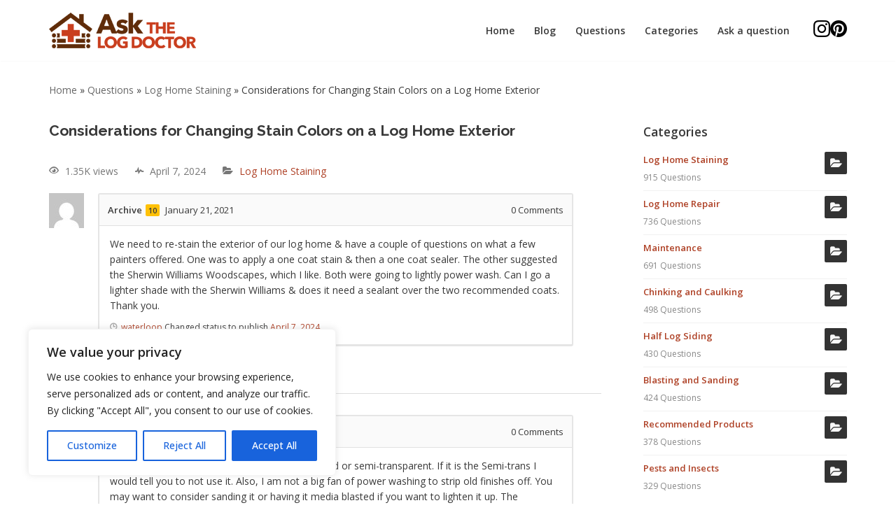

--- FILE ---
content_type: text/css
request_url: https://askthelogdoctor.com/wp-content/cache/autoptimize/css/autoptimize_single_2ebc041939b2be9be645aec77ff7dfd9.css?ver=3.8.11
body_size: 1469
content:
#header-grid{position:absolute;width:100%;z-index:999;top:0}.home #header-grid .header-main-inner{background-color:transparent}#header-grid .builder-item.has-nav{flex-grow:1}#nv-primary-navigation-main{justify-content:flex-end}body:not(.home) .neve-main{padding-top:87px}.nv-page-title-wrap,.nv-sidebar-wrap,#ap-category{margin-top:30px}.home .hfg_header.site-header{box-shadow:none}body ul.social-icons{list-style:none;padding:0;margin:0;display:flex;gap:10px}body ul.social-icons li a{width:24px;height:24px}body ul.social-icons li a:hover{filter:invert(1)}.masthead{padding:0 30px 87px;height:100vh;display:flex;align-items:center;justify-content:center;background:url(//askthelogdoctor.com/wp-content/themes/neve-child-theme/assets/masthead-bg-1366.jpg) no-repeat center center;background-size:cover}.masthead h1{color:#ae4025}.masthead p{font-size:1.2em;max-width:800px}.masthead form.is-form-style input.is-search-input{border:1px solid #9c9b96!important;border-right:none!important}.masthead form.is-form-style input.is-search-input::placeholder{color:#000}.masthead .is-search-icon{background-color:#ae4025;border:1px solid #9c9b96}.masthead .is-search-icon:hover{background-color:#4e3319}.masthead .is-form-style .is-search-submit path{fill:#fff}.home-categories{background-color:#4e3319;padding:60px 15px;color:#fff}.home-categories .wp-block-group__inner-container{max-width:1140px;margin:0 auto}.home-categories #anspress{background:0 0;padding:40px 0}.home-categories #anspress .ap-term-title{text-align:center}.home-categories #anspress .ap-term-title .term-title{color:#fff}.home-categories #anspress .ap-categories-feat{display:inline}.home-categories #anspress .ap-term-count{background-color:#ae4025;border-radius:0;width:100%;text-align:right}@media (min-width:1110px){.home-categories #anspress .ap-term-category-box>li{flex-basis:25%}}@media (max-width:1109px){.home-categories #anspress .ap-term-category-box>li{flex-basis:50%}.home-categories{padding-left:40px;padding-right:40px}}@media (max-width:600px){.home-categories #anspress .ap-term-category-box>li{flex-basis:100%}.home-categories{padding-left:15px;padding-right:15px}}.home .nv-single-page-wrap{margin-bottom:0}.tips-and-questions{background-color:#cfcdc6;padding:60px 15px}.tips-and-questions .wp-block-group__inner-container{max-width:1140px;margin:0 auto}.tips-and-questions .top-questions h4,.tips-and-questions .quick-tips h4{color:#ae4025}.tips-and-questions .quick-tips{background-color:#fff;text-align:center;padding:50px 20px;align-self:stretch;outline:3px double #4e3319}.tips-and-questions .quick-tips ol{list-style:inside}.tips-and-questions .top-questions{padding:0 20px 0 10px}@media (max-width:600px){.tips-and-questions .quick-tips{margin-bottom:40px}}.anspress{font-family:'Open Sans',Arial,sans-serif}#anspress .ap-filter-toggle{color:#ae4025}#anspress .ap-questions-count.ap-questions-acount{border-color:#ae4025}#anspress .ap-list-head .ap-btn-ask{background-color:#ae4025}#anspress .ap-list-head .ap-btn-ask:hover,#anspress #ap-search-form .ap-btn:hover,#anspress .ap-btn.ap-btn-submit:hover{background-color:#4e3319}#anspress .ap-view-question{background-color:#ae4025}#anspress .ap-filter input[type=checkbox]:checked+.apicon-check,#anspress .ap-filter input[type=radio]:checked+.apicon-check{background-color:#ae4025}#anspress #ap-search-form .ap-btn,#anspress .ap-btn.ap-btn-submit{background-image:none;border-radius:2px}#form_image_upload .ap-btn{background-image:none;background-color:#ae4025}#form_image_upload .ap-btn:hover{background-color:#4e3319}#anspress .ap-btn-insertimage{background-image:none;background-color:#fff}#anspress .ap-btn-insertimage:hover{background-color:#f6f7f7;color:#333}#anspress .ap-btn.apicon-gear{background-color:#fff}#anspress .ap-btn.apicon-gear:hover:before{color:#ae4025}#anspress .ap-category-feat img{width:auto}#anspress .ap-category-feat{height:auto!important}.page-id-8 #anspress .ap-categories-feat{display:inline}.page-id-8 #anspress .ap-term-category-box>li{flex-grow:1}.page-id-8 #anspress .ap-term-title .term-title{color:#393939}.question-template-default .nv-page-title h1{font-size:1.5em}#anspress .ap-answers-tab{display:none}.ap-page-category .nv-page-title-wrap.nv-big-title{display:none}.ap-page-category .ap-category-feat{display:none}#anspress .ap-questions-count{display:none}#anspress #ap-search-form .ap-search-btn,#anspress #ap-ask-page .ap-btn-submit,#form_image_upload .ap-btn-submit{color:#fff;text-transform:uppercase}.author .nv-page-title{display:none}#answers .ap-avatar img{content:url("/wp-content/uploads/2021/04/favicon.png")}.search-results .entry-title{font-size:1.5em}ul.cnss-social-icon{display:inline-flex}.nv-html-content ul.cnss-social-icon li.cn-fa-icon a{background-color:transparent !important}.nv-html-content ul.cnss-social-icon li.cn-fa-icon a:hover{background-color:transparent !important;color:#4e3319 !important}.single-post #secondary .widget_mc4wp_form_widget .widget-title{background:#602c09;color:#fff;padding:10px;margin:0}.single-post #secondary form{background:#c93e1e;color:#fff;padding:15px 10px 1px}.single-post #secondary form img{display:none}.single-post #secondary form h2{display:none}.single-post #secondary form h4{margin-top:-20px}.single-post #secondary form p{color:#fff !important}.single-post #secondary form input[type=submit]{background:0 0;font-size:15px;border:2px solid #fff;padding:8px 20px}.single-post #secondary form input[type=submit]:hover{background:#602c09;border-color:#602c09}footer{padding:50px 0;background:#f8f8f8}footer .footer-top-inner{background:#f8f8f8}footer .footer-content-wrap .nv-footer-content{align-items:flex-start}footer .widget-title{font-size:22px;color:#c93e1e;margin:0 0 20px}footer #menu-main-menu li{display:block;line-height:26px;position:relative;padding-left:17px;font-size:15px}footer #menu-main-menu li:before{content:'';background:#c93e1e;width:12px;height:2px;position:absolute;left:0;top:12px}footer #menu-main-menu li a:hover{color:#c93e1e;text-decoration:none}footer #text-2{padding-top:20px}footer .mc4wp-form-fields h2,footer .mc4wp-form-fields h4,footer .mc4wp-form-fields img{display:none}footer .mc4wp-form-fields p{padding:0 !important;margin:0;text-align:left !important}footer .mc4wp-form-fields input[type=submit]{margin:10px 0 15px}footer .widget_media_image img{width:auto}footer .widget_media_image{margin:0}

--- FILE ---
content_type: application/javascript
request_url: https://askthelogdoctor.com/wp-content/cache/autoptimize/js/autoptimize_single_dababe992117f8bb54d80ca3b24432ec.js?ver=4.4.4
body_size: 2
content:
(function($){$(document).ready(function(){$(document).on('focus','.wp-editor-area',function(){if(!$(this).data('autogrow_initialized')){$(this).autogrow({onInitialize:true}).data('autogrow_initialized',true);}});$('.ap-categories-list li .ap-icon-arrow-down').on('click',function(e){e.preventDefault();$(this).parent().next().slideToggle(200);});$('.ap-radio-btn').on('click',function(){$(this).toggleClass('active');});$('.bootstrap-tagsinput > input').on('keyup',function(event){$(this).css(width,'auto');});$('.ap-label-form-item').on('click',function(e){e.preventDefault();$(this).toggleClass('active');var hidden=$(this).find('input[type="hidden"]');hidden.val(hidden.val()==''?$(this).data('label'):'');});});$('[ap-loadmore]').on('click',function(e){e.preventDefault();var self=this;var args=JSON.parse($(this).attr('ap-loadmore'));args.action='ap_ajax';if(typeof args.ap_ajax_action==='undefined')
args.ap_ajax_action='bp_loadmore';AnsPress.showLoading(this);AnsPress.ajax({data:args,success:function(data){AnsPress.hideLoading(self);console.log(data.element);if(data.success){$(data.element).append(data.html);$(self).attr('ap-loadmore',JSON.stringify(data.args));if(!data.args.current){$(self).hide();}}}});});})(jQuery);

--- FILE ---
content_type: application/javascript
request_url: https://askthelogdoctor.com/wp-content/cache/autoptimize/js/autoptimize_single_717d415fd452f04794d290047da47629.js?ver=4.4.4
body_size: -319
content:
function apCpatchaLoaded(){window.ansPressCaptchas={};jQuery('.load-recaptcha').each(function(){var id=jQuery(this).attr('id');jQuery(this).removeClass('load-recaptcha');ansPressCaptchas[id]=grecaptcha.render(id,{'sitekey':jQuery(this).data('sitekey')});jQuery('body').on('submit',jQuery(this).closest('form'),function(){grecaptcha.reset(ansPressCaptchas[id]);});});}

--- FILE ---
content_type: application/javascript
request_url: https://askthelogdoctor.com/wp-content/cache/autoptimize/js/autoptimize_single_0837454542a0c3d61942172f3b0c3219.js?ver=4.4.4
body_size: 3473
content:
(function($){AnsPress.models.Action=Backbone.Model.extend({defaults:{cb:'',post_id:'',title:'',label:'',query:'',active:false,header:false,href:'#',count:'',prefix:'',checkbox:'',multiple:false}});AnsPress.collections.Actions=Backbone.Collection.extend({model:AnsPress.models.Action});AnsPress.views.Action=Backbone.View.extend({id:function(){return this.postID;},className:function(){var klass=this.model.get('label').replaceAll(' ','-').toLowerCase();if(this.model.get('header'))klass+=' ap-dropdown-header';if(this.model.get('active'))klass+=' active';return klass;},tagName:'li',template:"<# if(!header){ #><a href=\"{{href}}\" title=\"{{title}}\">{{{prefix}}}{{label}}<# if(count){ #><b>{{count}}</b><# } #></a><# } else { #>{{label}}<# } #>",initialize:function(options){this.model=options.model;this.postID=options.postID;this.model.on('change',this.render,this);this.listenTo(this.model,'remove',this.removed);},events:{'click a':'triggerAction'},render:function(){var t=_.template(this.template);this.$el.html(t(this.model.toJSON()));this.$el.attr('class',this.className());return this;},triggerAction:function(e){var q=this.model.get('query');if(_.isEmpty(q))
return;e.preventDefault();const string=aplang.ajax_events.replace('%s',$(e.target).attr('title'));const apAjaxEventClass=['delete','delete-permanently','convert-to-post',];let eventTrigger=true;$.each(apAjaxEventClass,function(i,eventClassName){if($(e.target).closest('li').hasClass(eventClassName)){if(!confirm(string)){eventTrigger=false;}}});if(!eventTrigger){return;}
var self=this;AnsPress.showLoading(e.target);var cb=this.model.get('cb');q.ap_ajax_action='action_'+cb;AnsPress.ajax({data:q,success:function(data){AnsPress.hideLoading(e.target);if(data.redirect)window.location=data.redirect;if(data.success&&(cb=='status'||cb=='toggle_delete_post'))
AnsPress.trigger('changedPostStatus',{postID:self.postID,data:data,action:self.model});if(data.action){self.model.set(data.action);}
self.renderPostMessage(data);if(data.deletePost)AnsPress.trigger('deletePost',data.deletePost);if(data.answersCount)AnsPress.trigger('answerCountUpdated',data.answersCount);}});},renderPostMessage:function(data){if(!_.isEmpty(data.postmessage))
$('[apid="'+this.postID+'"]').find('postmessage').html(data.postmessage);else
$('[apid="'+this.postID+'"]').find('postmessage').html('');},removed:function(){this.remove();}});AnsPress.views.Actions=Backbone.View.extend({id:function(){return this.postID;},searchTemplate:'<div class="ap-filter-search"><input type="text" search-filter placeholder="'+aplang.search+'" /></div>',tagName:'ul',className:'ap-actions',events:{'keyup [search-filter]':'searchInput'},initialize:function(options){this.model=options.model;this.postID=options.postID;this.multiple=options.multiple;this.action=options.action;this.nonce=options.nonce;AnsPress.on('changedPostStatus',this.postStatusChanged,this);this.listenTo(this.model,'add',this.added);},renderItem:function(action){var view=new AnsPress.views.Action({model:action,postID:this.postID});this.$el.append(view.render().$el);},render:function(){var self=this;if(this.multiple)
this.$el.append(this.searchTemplate);this.model.each(function(action){self.renderItem(action);});return this;},postStatusChanged:function(args){if(args.postID!==this.postID)return;$("#post-"+this.postID).removeClass(function(){return this.className.split(' ').filter(function(className){return className.match(/status-/)}).join(' ');});$("#post-"+this.postID).addClass('status-'+args.data.newStatus);var activeStatus=this.model.where({cb:'status',active:true});activeStatus.forEach(function(status){status.set({active:false});});},searchInput:function(e){var self=this;clearTimeout(this.searchTO);this.searchTO=setTimeout(function(){self.search($(e.target).val(),e.target);},600);},search:function(q,e){var self=this;var args={nonce:this.nonce,ap_ajax_action:this.action,search:q,filter:this.filter,post_id:this.postID};AnsPress.showLoading(e);AnsPress.ajax({data:args,success:function(data){console.log(data);AnsPress.hideLoading(e);if(data.success){self.nonce=data.nonce;while(m=self.model.first()){self.model.remove(m);}
self.model.add(data.actions);}}});},added:function(model){this.renderItem(model);}});AnsPress.models.Post=Backbone.Model.extend({idAttribute:'ID',defaults:{actionsLoaded:false,hideSelect:''}});AnsPress.views.Post=Backbone.View.extend({idAttribute:'ID',templateId:'answer',tagName:'div',actions:{view:{},model:{}},id:function(){return'post-'+this.model.get('ID');},initialize:function(options){this.listenTo(this.model,'change:vote',this.voteUpdate);this.listenTo(this.model,'change:hideSelect',this.selectToggle);},events:{'click [ap-vote] > a':'voteClicked','click [ap="actiontoggle"]:not(.loaded)':'postActions','click [ap="select_answer"]':'selectAnswer'},voteClicked:function(e){e.preventDefault();if($(e.target).is('.disable'))
return;self=this;var type=$(e.target).is('.vote-up')?'vote_up':'vote_down';var originalValue=_.clone(self.model.get('vote'));var vote=_.clone(originalValue);if(type==='vote_up')
vote.net=(vote.active==='vote_up'?vote.net-1:vote.net+1);else
vote.net=(vote.active==='vote_down'?vote.net+1:vote.net-1);self.model.set('vote',vote);var q=JSON.parse($(e.target).parent().attr('ap-vote'));q.ap_ajax_action='vote';q.type=type;AnsPress.ajax({data:q,success:function(data){if(data.success&&_.isObject(data.voteData))
self.model.set('vote',data.voteData);else
self.model.set('vote',originalValue);}})},voteUpdate:function(post){var self=this;this.$el.find('[ap="votes_net"]').text(this.model.get('vote').net);_.each(['up','down'],function(e){self.$el.find('.vote-'+e).removeClass('voted disable').addClass(self.voteClass('vote_'+e));});},voteClass:function(type){type=type||'vote_up';var curr=this.model.get('vote').active;var klass='';if(curr==='vote_up'&&type==='vote_up')
klass='active';if(curr==='vote_down'&&type==='vote_down')
klass='active';if(type!==curr&&curr!=='')
klass+=' disable';return klass+' prist';},render:function(){var attr=this.$el.find('[ap-vote]').attr('ap-vote');try{this.model.set('vote',JSON.parse(attr),{silent:true});}catch(err){console.warn('Vote data empty',err)}
return this;},postActions:function(e){var self=this;var q=JSON.parse($(e.target).attr('apquery'));if(typeof q.ap_ajax_action==='undefined')
q.ap_ajax_action='post_actions';AnsPress.ajax({data:q,success:function(data){AnsPress.hideLoading(e.target);$(e.target).addClass('loaded');self.actions.model=new AnsPress.collections.Actions(data.actions);self.actions.view=new AnsPress.views.Actions({model:self.actions.model,postID:self.model.get('ID')});self.$el.find('postActions .ap-actions').html(self.actions.view.render().$el);}});},selectAnswer:function(e){e.preventDefault();var self=this;var q=JSON.parse($(e.target).attr('apquery'));q.action='ap_toggle_best_answer';AnsPress.showLoading(e.target);AnsPress.ajax({data:q,success:function(data){AnsPress.hideLoading(e.target);if(data.success){if(data.selected){self.$el.addClass('best-answer');$(e.target).addClass('active').text(data.label);AnsPress.trigger('answerToggle',[self.model,true]);}else{self.$el.removeClass('best-answer');$(e.target).removeClass('active').text(data.label);AnsPress.trigger('answerToggle',[self.model,false]);}}}});},selectToggle:function(){if(this.model.get('hideSelect'))
this.$el.find('[ap="select_answer"]').addClass('hide');else
this.$el.find('[ap="select_answer"]').removeClass('hide');}});AnsPress.collections.Posts=Backbone.Collection.extend({model:AnsPress.models.Post,initialize:function(){var loadedPosts=[];$('[ap="question"],[ap="answer"]').each(function(e){loadedPosts.push({'ID':$(this).attr('apId')});});this.add(loadedPosts);}});AnsPress.views.SingleQuestion=Backbone.View.extend({initialize:function(){this.listenTo(this.model,'add',this.renderItem);AnsPress.on('answerToggle',this.answerToggle,this);AnsPress.on('deletePost',this.deletePost,this);AnsPress.on('answerCountUpdated',this.answerCountUpdated,this);AnsPress.on('formPosted',this.formPosted,this);this.listenTo(AnsPress,'commentApproved',this.commentApproved);this.listenTo(AnsPress,'commentDeleted',this.commentDeleted);this.listenTo(AnsPress,'commentCount',this.commentCount);this.listenTo(AnsPress,'formPosted',this.submitComment);},events:{'click [ap="loadEditor"]':'loadEditor',},renderItem:function(post){var view=new AnsPress.views.Post({model:post,el:'[apId="'+post.get('ID')+'"]'});view.render();},render:function(){var self=this;this.model.each(function(post){self.renderItem(post);});return self;},loadEditor:function(e){var self=this;AnsPress.showLoading(e.target);AnsPress.ajax({data:$(e.target).data('apquery'),success:function(data){AnsPress.hideLoading(e.target);$('#ap-form-main').html(data);$(e.target).closest('.ap-minimal-editor').removeClass('ap-minimal-editor');}});},formPosted:function(data){if(data.success&&data.form==='answer'){AnsPress.trigger('answerFormPosted',data);$('apanswersw').show();if(typeof tinymce!=='undefined'){tinymce.remove();}
$('#ap-form-main').html('');$('#answer-form-c').addClass('ap-minimal-editor');$('apanswers').append($(data.html).hide());$(data.div_id).slideDown(300);$(data.div_id).apScrollTo(null,true);this.model.add({'ID':data.ID});AnsPress.trigger('answerCountUpdated',data.answersCount);}},answerToggle:function(args){this.model.forEach(function(m,i){if(args[0]!==m)
m.set('hideSelect',args[1]);});},deletePost:function(postID){this.model.remove(postID);$('#post-'+postID).slideUp(400,function(){$(this).remove();});},answerCountUpdated:function(counts){$('[ap="answers_count_t"]').text(counts.text);},commentApproved:function(data,elm){$('#comment-'+data.comment_ID).removeClass('unapproved');$(elm).remove();if(data.commentsCount)
AnsPress.trigger('commentCount',{count:data.commentsCount,postID:data.post_ID});},commentDeleted:function(data,elm){$(elm).closest('apcomment').css('background','red');setTimeout(function(){$(elm).closest('apcomment').remove();},1000);if(data.commentsCount)
AnsPress.trigger('commentCount',{count:data.commentsCount,postID:data.post_ID});},commentCount:function(args){var find=$('[apid="'+args.postID+'"]');find.find('[ap-commentscount-text]').text(args.count.text);if(args.count.unapproved>0)
find.find('[ap-un-commentscount]').addClass('have');else
find.find('[ap-un-commentscount]').removeClass('have');find.find('[ap-un-commentscount]').text(args.count.unapproved);},submitComment:function(data){if(!('new-comment'!==data.action||'edit-comment'!==data.action))
return;if(data.success){AnsPress.hideModal('commentForm');if(data.action==='new-comment')
$('#comments-'+data.post_id).html(data.html);if(data.action==='edit-comment'){$old=$('#comment-'+data.comment_id);$(data.html).insertAfter($old);$old.remove();$('#comment-'+data.comment_id).css('backgroundColor','rgba(255, 235, 59, 1)');setTimeout(function(){$('#comment-'+data.comment_id).removeAttr('style');},500)}
if(data.commentsCount)
AnsPress.trigger('commentCount',{count:data.commentsCount,postID:data.post_id});}}});var AnsPressRouter=Backbone.Router.extend({routes:{'comment/:commentID':'commentRoute','comments/:postID/all':'commentsRoute','comments/:postID':'commentsRoute',},commentRoute:function(commentID){self=this;AnsPress.hideModal('comment',false);$modal=AnsPress.modal('comment',{content:'',size:'medium',hideCb:function(){AnsPress.removeHash();}});$modal.$el.addClass('single-comment');AnsPress.showLoading($modal.$el.find('.ap-modal-content'));AnsPress.ajax({data:{comment_id:commentID,ap_ajax_action:'load_comments'},success:function(data){if(data.success){$modal.setTitle(data.modal_title);$modal.setContent(data.html);AnsPress.hideLoading($modal.$el.find('.ap-modal-content'));}}});},commentsRoute:function(postId,paged){self=this;AnsPress.ajax({data:{post_id:postId,ap_ajax_action:'load_comments'},success:function(data){$('#comments-'+postId).html(data.html);}});},editCommentsRoute:function(commentID){self=this;AnsPress.hideModal('commentForm',false);AnsPress.modal('commentForm',{hideCb:function(){AnsPress.removeHash();}});AnsPress.showLoading(AnsPress.modal('commentForm').$el.find('.ap-modal-content'));AnsPress.ajax({data:{comment:commentID,ap_ajax_action:'comment_form'},success:function(data){AnsPress.hideLoading(AnsPress.modal('commentForm').$el.find('.ap-modal-content'));AnsPress.modal('commentForm').setTitle(data.modal_title);AnsPress.modal('commentForm').setContent(data.html);}});}});$('[ap="actiontoggle"]').on('click',function(){if(!$(this).is('.loaded'))
AnsPress.showLoading(this);});$(document).ready(function(){var apposts=new AnsPress.collections.Posts();var singleQuestionView=new AnsPress.views.SingleQuestion({model:apposts,el:'#anspress'});singleQuestionView.render();var anspressRouter=new AnsPressRouter();if(!Backbone.History.started)
Backbone.history.start();});})(jQuery);

--- FILE ---
content_type: application/javascript
request_url: https://askthelogdoctor.com/wp-content/cache/autoptimize/js/autoptimize_single_da2d9769c3c84e932c3ec299725839c4.js?ver=4.4.4
body_size: 942
content:
(function($){AnsPress.models.Notification=Backbone.Model.extend({idAttribute:'ID',defaults:{'ID':'','verb':'','verb_label':'','icon':'','avatar':'','hide_actor':'','actor':'','ref_title':'','ref_type':'','points':'','date':'','permalink':'','seen':''}});AnsPress.collections.Notifications=Backbone.Collection.extend({model:AnsPress.models.Notification});AnsPress.views.Notification=Backbone.View.extend({id:function(){return'noti-'+this.model.id;},template:"<div class=\"noti-item clearfix {{seen==1 ? 'seen' : 'unseen'}}\"><# if(ref_type === 'reputation') { #>  <div class=\"ap-noti-rep<# if(points < 1) { #> negative<# } #>\">{{points}}</div><# } else if(hide_actor) { #><div class=\"ap-noti-icon {{icon}}\"></div><# } else { #><div class=\"ap-noti-avatar\">{{{avatar}}}</div><# } #><a class=\"ap-noti-inner\" href=\"{{permalink}}\"><# if(ref_type !== 'reputation'){ #><strong class=\"ap-not-actor\">{{actor}}</strong><# } #> {{verb_label}} <strong class=\"ap-not-ref\">{{ref_title}}</strong><time class=\"ap-noti-date\">{{date}}</time></a></div>",initialize:function(options){this.model=options.model;},render:function(){var t=_.template(this.template);this.$el.html(t(this.model.toJSON()));return this;}});AnsPress.views.Notifications=Backbone.View.extend({template:"<button class=\"ap-droptogg apicon-x\"></button><div class=\"ap-noti-head\">{{aplang.notifications}}<# if(total > 0) { #><i class=\"ap-noti-unseen\">{{total}}</i><a href=\"#\" class=\"ap-btn ap-btn-markall-read ap-btn-small\" apajaxbtn apquery=\"{{JSON.stringify(mark_args)}}\">{{aplang.mark_all_seen}}</a><# } #></div><div class=\"scroll-wrap\"></div>",initialize:function(options){this.model=options.model;this.mark_args=options.mark_args;this.total=options.total;this.listenTo(this.model,'add',this.newNoti);this.listenTo(AnsPress,'notificationAllRead',this.allRead);},renderItem:function(notification){var view=new AnsPress.views.Notification({model:notification});this.$el.find('.scroll-wrap').append(view.render().$el);return view;},render:function(){var self=this;var t=_.template(this.template);this.$el.html(t({'mark_args':this.mark_args,'total':this.total}));if(this.model.length>0){this.model.each(function(notification){self.renderItem(notification);});}
return this;},newNoti:function(noti){this.renderItem(noti);},allRead:function(){this.total=0;this.model.each(function(notification){notification.set('seen',1);});this.render();}});AnsPress.views.NotiDropdown=Backbone.View.extend({id:'noti-dp',initialize:function(options){this.anchor=options.anchor;this.fetched=false;},dpPos:function(){var pos=this.anchor.offset();pos.top=pos.top+this.anchor.height();pos.left=pos.left-this.$el.width()+this.anchor.width()
this.$el.css(pos);},fetchNoti:function(query,page){if(this.fetched){this.dpPos();return;}
var self=this;AnsPress.ajax({data:ajaxurl+'?action=ap_ajax&ap_ajax_action=get_notifications',success:function(data){self.fetched=true;if(data.success){var notiModel=new AnsPress.collections.Notifications(data.notifications);var notificationsView=new AnsPress.views.Notifications({model:notiModel,mark_args:data.mark_args,total:data.total});self.$el.html(notificationsView.render().$el);self.dpPos();self.$el.show();}}});},render:function(){this.$el.hide();return this;}});$(document).ready(function(){var anchor=$('a[href="#apNotifications"]');var dpView=new AnsPress.views.NotiDropdown({anchor:anchor});$('body').append(dpView.render().$el);anchor.on('click',function(e){e.preventDefault();dpView.fetchNoti();if(dpView.fetched)
dpView.$el.toggle();});$(document).on('mouseup',function(e){if(!anchor.is(e.target)&&!dpView.$el.is(e.target)&&dpView.$el.has(e.target).length===0){dpView.$el.hide();}});$(document).on('click','.ap-btn-markall-read',function(){$(document).ajaxSuccess(function(){$('.ap-btn-markall-read').remove();$('.ap-menu-notifications').find('span').remove();$('.ap-noti-unseen').remove();$('[href="#apNotifications"]').find('span').html('0');});});});})(jQuery);